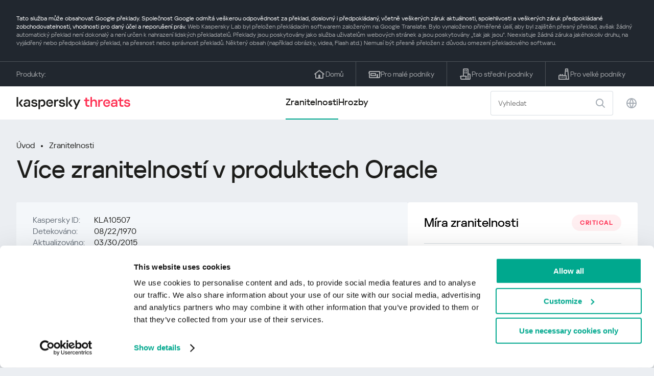

--- FILE ---
content_type: text/html; charset=UTF-8
request_url: https://threats.kaspersky.com/cz/vulnerability/KLA10507/
body_size: 8744
content:


<!DOCTYPE HTML>
<html lang="cs">
<head>
    <meta charset="UTF-8"/>
    <link rel="icon" type="image/svg+xml" href="https://threats.kaspersky.com/content/themes/kasthreat2/assets/frontend/images/favicon.ico">
    <link rel="stylesheet" crossorigin href="https://threats.kaspersky.com/content/themes/kasthreat2/assets/frontend/css/main.css">
    <link rel="stylesheet" crossorigin href="https://threats.kaspersky.com/content/themes/kasthreat2/assets/frontend/css/custom.css">
    <meta name="viewport" content="width=device-width, initial-scale=1.0"/>

    <title>Kaspersky Threats — KLA10507</title>

    <script type="module" crossorigin src="https://threats.kaspersky.com/content/themes/kasthreat2/assets/frontend/js/main.js"></script>

    <script type="module" crossorigin src="https://threats.kaspersky.com/content/themes/kasthreat2/assets/frontend/js/jquery-3.7.1.min.js"></script>
    <script type="module" crossorigin src="https://threats.kaspersky.com/content/themes/kasthreat2/assets/frontend/js/custom.js"></script>
    <script language="JavaScript" type="text/javascript" src="//media.kaspersky.com/tracking/omniture/s_code_single_suite.js"></script>
    
    <meta name='robots' content='max-image-preview:large' />
<link rel='stylesheet' id='redux-extendify-styles-css' href='https://threats.kaspersky.com/content/plugins/redux-framework/redux-core/assets/css/extendify-utilities.css' type='text/css' media='all' />
<link rel='stylesheet' id='ktn_style-css' href='https://threats.kaspersky.com/content/plugins/kav-threat-news/assets/css/style.css' type='text/css' media='all' />
<link rel="https://api.w.org/" href="https://threats.kaspersky.com/cz/wp-json/" /><link rel="canonical" href="https://threats.kaspersky.com/cz/vulnerability/KLA10507/" />
<link rel='shortlink' href='https://threats.kaspersky.com/cz/?p=4227' />
<link rel="alternate" type="application/json+oembed" href="https://threats.kaspersky.com/cz/wp-json/oembed/1.0/embed?url=https%3A%2F%2Fthreats.kaspersky.com%2Fcz%2Fvulnerability%2FKLA10507%2F" />
<link rel="alternate" type="text/xml+oembed" href="https://threats.kaspersky.com/cz/wp-json/oembed/1.0/embed?url=https%3A%2F%2Fthreats.kaspersky.com%2Fcz%2Fvulnerability%2FKLA10507%2F&#038;format=xml" />
<meta name="generator" content="Redux 4.4.1" />
    <!-- Google Tag Manager -->
    <script>
        (function(w,d,s,l,i){w[l]=w[l]||[];w[l].push({'gtm.start':
            new Date().getTime(),event:'gtm.js'});var f=d.getElementsByTagName(s)[0],
            j=d.createElement(s),dl=l!='dataLayer'?'&l='+l:'';j.async=true;j.src=
            '//www.googletagmanager.com/gtm.js?id='+i+dl;f.parentNode.insertBefore(j,f);
        })(window,document,'script','dataLayer','GTM-5CGZ3HG');
    </script>

<script>(function(w,d,s,l,i){w[l]=w[l]||[];w[l].push({'gtm.start': new Date().getTime(),event:'gtm.js'});var f=d.getElementsByTagName(s)[0], j=d.createElement(s),dl=l!='dataLayer'?'&l='+l:'';j.async=true;j.src= 'https://www.googletagmanager.com/gtm.js?id='+i+dl;f.parentNode.insertBefore(j,f); })(window,document,'script','dataLayer','GTM-WZ7LJ3');</script>
<!-- End Google Tag Manager -->
    <script>

    if (!window.kaspersky) {
        
        window.kaspersky = {};

        kaspersky.businessType = 'b2c';
        kaspersky.isStaging    = 0; 
        kaspersky.pageName     = 'Kaspersky Threats > Vulnerabilities > KLA10507';
        kaspersky.pageType     = 'special project';
        kaspersky.platformName = 'Micro Site';
        kaspersky.siteLocale   = 'cz';
    }

    
    window.ajax_url = 'https://threats.kaspersky.com/cz/wp-admin/admin-ajax.php';

    </script>
</head>
<body>

<!-- Google Tag Manager (noscript) -->
<noscript>
        <iframe src="//www.googletagmanager.com/ns.html?id=GTM-5CGZ3HG" height="0" width="0" style="display: none; visibility: hidden;"></iframe>
    </noscript>
<noscript><iframe src="https://www.googletagmanager.com/ns.html?id=GTM-WZ7LJ3" height="0" width="0" style="display:none;visibility:hidden"></iframe></noscript>
<!-- End Google Tag Manager (noscript) -->
<section class="stripe">
    
        <div class="stripe__auto-translate">
        <div class="container">
            Tato služba může obsahovat Google překlady. Společnost Google odmítá veškerou odpovědnost za překlad, doslovný i předpokládaný, včetně veškerých záruk aktuálnosti, spolehlivosti a veškerých záruk předpokládané zobchodovatelnosti, vhodnosti pro daný účel a neporušení práv.
<span>Web Kaspersky Lab byl přeložen překládacím softwarem založeným na Google Translate. Bylo vynaloženo přiměřené úsilí, aby byl zajištěn přesný překlad, avšak žádný automatický překlad není dokonalý a není určen k nahrazení lidských překladatelů. Překlady jsou poskytovány jako služba uživatelům webových stránek a jsou poskytovány „tak jak jsou“. Neexistuje žádná záruka jakéhokoliv druhu, na vyjádřený nebo předpokládaný překlad, na přesnost nebo správnost překladů. Některý obsah (například obrázky, videa, Flash atd.) Nemusí být přesně přeložen z důvodu omezení překladového softwaru.</span>        </div>
    </div>
    
    <div class="container">
        <div class="stripe__inner">
            <div class="stripe__title">Produkty:</div>
            <div class="stripe__list">
                <a href="https://www.kaspersky.cz?icid=cz_threatsheader_acq_ona_smm__onl_b2c_threats_prodmen_sm-team_______290d9190e378cbe6" class="stripe__item">
                    <i class="stripe__item-icon stripe__item-icon_home"></i>
                    <div class="stripe__item-text">Domů</div>
                </a>
                <a href="https://www.kaspersky.cz/small-office-security?icid=cz_threatsheader_acq_ona_smm__onl_b2c_threats_prodmen_sm-team_______290d9190e378cbe6" class="stripe__item">
                    <i class="stripe__item-icon stripe__item-icon_small-business"></i>
                    <div class="stripe__item-text">Pro malé podniky</div>
                </a>
                <a href="https://www.kaspersky.cz/small-to-medium-business-security?icid=cz_threatsheader_acq_ona_smm__onl_b2c_threats_prodmen_sm-team_______290d9190e378cbe6" class="stripe__item">
                    <i class="stripe__item-icon stripe__item-icon_medium-business"></i>
                    <div class="stripe__item-text">Pro střední podniky</div>
                </a>
                <a href="https://www.kaspersky.com/enterprise-security?icid=cz_threatsheader_acq_ona_smm__onl_b2c_threats_prodmen_sm-team_______290d9190e378cbe6" class="stripe__item">
                    <i class="stripe__item-icon stripe__item-icon_enterprize-business"></i>
                    <div class="stripe__item-text">Pro velké podniky</div>
                </a>
            </div>
        </div>
    </div>
</section>

<header class="header">
    <div class="container">
        <div class="header__inner">
            <div class="header__left">
                <a class="header__logo" href="/cz/" title="Home page"></a>
            </div>
            <div class="header__center">
                <div class="header__tabs">
                    <a href="/cz/vulnerability/" class="header__tab  active">Zranitelnosti</a>
                    <a href="/cz/threat/" class="header__tab ">Hrozby</a>
                </div>
            </div>
            <div class="header__right">
                <label class="field field_search">
                    <input id="search" type="text" class="field__input" placeholder="Vyhledat" value="">
                    <i class="field__icon field__icon_search"></i>
                </label>
                <button class="header__globe" data-lang></button>
                <button class="header__search" data-modal-open="search"></button>
                <button class="header__menu" data-modal-open="mobile-menu"></button>

                <div class="header__lang-menu" data-lang-menu>
                    <ul class="header__lang-list">
                        <li class="header__lang-item">
                            <a href="https://threats.kaspersky.com/en/vulnerability/KLA10507/" class="header__lang-link ">English</a>
                        </li>
                        <li class="header__lang-item">
                            <a href="https://threats.kaspersky.com/ru/vulnerability/KLA10507/" class="header__lang-link ">Русский</a>
                        </li>
                        <li class="header__lang-item">
                            <a href="https://threats.kaspersky.com/ja/vulnerability/KLA10507/" class="header__lang-link ">日本語</a>
                        </li>
                        <li class="header__lang-item">
                            <a href="https://threats.kaspersky.com/mx/vulnerability/KLA10507/" class="header__lang-link ">LatAm</a>
                        </li>
                        <li class="header__lang-item">
                            <a href="https://threats.kaspersky.com/tr/vulnerability/KLA10507/" class="header__lang-link ">Türk</a>
                        </li>
                        <li class="header__lang-item">
                            <a href="https://threats.kaspersky.com/br/vulnerability/KLA10507/" class="header__lang-link ">Brasileiro</a>
                        </li>
                        <li class="header__lang-item">
                            <a href="https://threats.kaspersky.com/fr/vulnerability/KLA10507/" class="header__lang-link ">Français</a>
                        </li>
                        <li class="header__lang-item">
                            <a href="https://threats.kaspersky.com/cz/vulnerability/KLA10507/" class="header__lang-link  active">Český</a>
                        </li>
                        <li class="header__lang-item">
                            <a href="https://threats.kaspersky.com/de/vulnerability/KLA10507/" class="header__lang-link ">Deutsch</a>
                        </li>
                    </ul>
                </div>
            </div>
        </div>
    </div>
</header>

                    <div class="page">            <div class="container">                <div class="page__header">                    <div class="crumbs">                        <div class="crumbs__list">                            <a href="https://threats.kaspersky.com/cz/">Úvod</a>                            <a href="https://threats.kaspersky.com/cz/vulnerability/">Zranitelnosti</a>                        </div>                    </div>                    <div class="section-header">                        <h1 class="title">Více zranitelností v produktech Oracle</h1>                    </div>                </div>                <div class="page__inner">                    <div class="page__body">                        <div class="content-header desktop">                            <div class="content-header__left">                                <div class="content-header__item">                                    <div class="content-header__name">Kaspersky ID:</div>                                    <div class="content-header__value">KLA10507</div>                                </div>                                <div class="content-header__item">                                    <div class="content-header__name">Detekováno:</div>                                    <div class="content-header__value">08/22/1970</div>                                </div>                                <div class="content-header__item">                                    <div class="content-header__name">Aktualizováno:</div>                                    <div class="content-header__value">03/30/2015</div>                                </div>                            </div>                        </div>                        <div class="page__content">                        <div class="content">                            <h2>Popis</h2>                            <p>Nespecifikované chyby byly nalezeny v produktech Oracle. Využíváním těchto zranitelných míst mohou uživatelé se zlými úmysly ovlivnit integritu, důvěrnost a dostupnost. Tuto chybu zabezpečení lze vzdáleně využívat prostřednictvím neznámých vektorů souvisejících s JavaFX, JMX, Security, Deployment, Serviceability, Swing, Libraries, Hotspot a Diffie-Hellman.</p>
                            <h2>Oficiální doporučení</h2>                            <ul class="cols-3">                                                                    <li><p>			<a href="http://www.oracle.com/technetwork/topics/security/cpujul2014-1972956.html#AppendixJAVA">Oracle bulletin</a></p>
</li>                                                                <!-- <li><a href="#">adv</a>                                     <div class="hint">                                        <div class="hint__icon"></div>                                        <div class="hint__content">cont</div>                                    </div>                                </li> -->                            </ul>                                                                                                                    <h2>Související produkty</h2>                                <ul>                                                                            <li><a href="https://threats.kaspersky.com/cz/product/Sun-Java-JRE-1.6.x/">Sun-Java-JRE-1.6.x</a></li>                                                                            <li><a href="https://threats.kaspersky.com/cz/product/Sun-Java-JRE/">Sun-Java-JRE</a></li>                                                                            <li><a href="https://threats.kaspersky.com/cz/product/Sun-Java-JDK-1.6.x/">Sun-Java-JDK-1.6.x</a></li>                                                                            <li><a href="https://threats.kaspersky.com/cz/product/Oracle-JRockit/">Oracle-JRockit</a></li>                                                                            <li><a href="https://threats.kaspersky.com/cz/product/Oracle-Java-JRE-1.8.x/">Oracle-Java-JRE-1.8.x</a></li>                                                                            <li><a href="https://threats.kaspersky.com/cz/product/Oracle-Java-JRE-1.7.x/">Oracle-Java-JRE-1.7.x</a></li>                                                                            <li><a href="https://threats.kaspersky.com/cz/product/Oracle-Java-JDK-1.8.x-3/">Oracle-Java-JDK-1.8.x-3</a></li>                                                                            <li><a href="https://threats.kaspersky.com/cz/product/Oracle-Java-JDK-1.7.x/">Oracle-Java-JDK-1.7.x</a></li>                                                                    </ul>                                                        <h2>seznam CVE</h2>                            <ul class="cve">                                                                                            </ul>                                                        <h2>Zobrazit více</h2>                            <p>                                Zjistěte statistiky zranitelností šířících se ve vaší oblasti                                <a href="https://statistics.securelist.com/" target="_blank">statistics.securelist.com</a>                            </p>                            <div class="inaccuracy">                                <i class="inaccuracy__icon"></i>                                <div class="inaccuracy__text">                                    Našli jste v popisu této chyby zabezpečení nepřesnost? <span data-modal-open="inaccuracy" href="#">Dej nám vědět!</span>                                </div>                            </div>                        </div>                    </div>                </div>                <aside class="page__aside">                    <div class="content-header mobile">                        <div class="content-header__left">                            <div class="content-header__item">                                <div class="content-header__name">Kaspersky ID:</div>                                <div class="content-header__value">KLA10507</div>                            </div>                            <div class="content-header__item">                                <div class="content-header__name">Detekováno:</div>                                <div class="content-header__value">08/22/1970</div>                            </div>                            <div class="content-header__item">                                <div class="content-header__name">Aktualizováno:</div>                                <div class="content-header__value">03/30/2015</div>                            </div>                        </div>                    </div>                    <aside class="aside">                        <div class="aside__title aside__title_top">                            Míra zranitelnosti                            <div class="status critical">critical</div>                        </div>                        <div class="aside__block">                            <div class="aside__title">Řešení</div>                            <div class="solution-block">                                <div class="content">                                    <p>Aktualizace na nejnovější verzi </p>
                                </div>                            </div>                        </div>                                                <div class="aside__block">                            <div class="aside__title">Dopady</div>                            <div class="tags">                                                                                                    <div class="tags__tag">OSI<div title="Z&iacute;skejte citliv&eacute; informace. Vyu&#382;it&iacute; zraniteln&yacute;ch m&iacute;st s t&iacute;mto dopadem m&#367;&#382;e v&eacute;st k zachycen&iacute; informac&iacute; zneu&#382;&iacute;vaj&iacute;c&iacute;ch, kter&eacute; jsou kritick&eacute; pro u&#382;ivatele nebo syst&eacute;my." style="font-size:10px;display:inline-block;color:green;cursor: pointer;vertical-align: top;">[?]</div><br><div style="display: inline-block;">DoS                                        <div class="hint">                                            <div class="hint__icon"></div>                                            <div class="hint__content">Odm&iacute;tnut&iacute; slu&#382;by. Vyu&#382;it&iacute; zraniteln&yacute;ch m&iacute;st s t&iacute;mto dopadem m&#367;&#382;e v&eacute;st ke ztr&aacute;t&#283; dostupnosti syst&eacute;mu nebo kritick&eacute; funk&#269;n&iacute; chyb&#283;.</div>                                        </div>                                    </div>                                                                    <div class="tags__tag">LoI                                        <div class="hint">                                            <div class="hint__icon"></div>                                            <div class="hint__content">Ztr&aacute;ta integrity. Vyu&#382;it&iacute; zraniteln&yacute;ch m&iacute;st s t&iacute;mto dopadem m&#367;&#382;e v&eacute;st k &#269;&aacute;ste&#269;n&eacute; poru&scaron;e syst&eacute;mu nebo naru&scaron;en&iacute; spojen&iacute; syst&eacute;mu.</div>                                        </div>                                    </div>                                                            </div>                        </div>                        <div class="aside__block">                            <div class="aside__title">Zasažené produkty</div>                            <div class="content">                                <ul>                                    <li>Oracle Java SE 6 verze 6u75 </li><li> Oracle Java SE 7 verze 7u60 </li><li> Oracle Java SE 8 verze 8u5 </li><li> Oracle JRockit verze R27.8.2 a R28.3.2</li>
                                </ul>                            </div>                        </div>                    </aside>                </aside>            </div>        </div>    <link rel='stylesheet' id='whp6093tw-bs4.css-css' href='https://threats.kaspersky.com/content/plugins/wp-security-hardening/modules/inc/assets/css/tw-bs4.css' type='text/css' media='all' />
<link rel='stylesheet' id='whp6007font-awesome.min.css-css' href='https://threats.kaspersky.com/content/plugins/wp-security-hardening/modules/inc/fa/css/font-awesome.min.css' type='text/css' media='all' />
<link rel='stylesheet' id='whp6109front.css-css' href='https://threats.kaspersky.com/content/plugins/wp-security-hardening/modules/css/front.css' type='text/css' media='all' />


    <section class="covers">
        <div class="container">
            <div class="covers__list">
                                    <div class="covers__item covers__item_black">
                        <div
                            class="covers__image covers__image_desktop"
                            style="background-image: url('https://threats.kaspersky.com/content/uploads/sites/9/2024/04/NEXT_688x300.jpeg')"
                        ></div>
                        <div
                            class="covers__image covers__image_mobile"
                            style="background-image: url('https://threats.kaspersky.com/content/uploads/sites/9/2024/04/NEXT_688x300.jpeg')"
                        ></div>
                        <div class="covers__inner">
                            <div class="covers__title">Kaspersky Next</div>
                            <div class="covers__description">Let’s go Next: redefine your business’s cybersecurity                            </div>
                            <a target="_blank" href="https://www.kaspersky.cz/next?icid=cz_KNext_acq_ona_smm__onl_b2b_threats_ban_sm-team___knext____096a538a6c486a64">
                                <div class="btn btn_white">Zjistěte více</div>
                            </a>
                        </div>
                    </div>
                                                    <div class="covers__item covers__item_black">
                        <div
                            class="covers__image covers__image_desktop"
                            style="background-image: url('https://threats.kaspersky.com/content/uploads/sites/9/2024/04/DL_Threats_688x300.jpeg')"
                        ></div>
                        <div
                            class="covers__image covers__image_mobile"
                            style="background-image: url('https://threats.kaspersky.com/content/uploads/sites/9/2024/04/DL_Threats_358x360.jpeg')"
                        ></div>
                        <div class="covers__inner">
                            <div class="covers__title">Kaspersky Premium</div>
                            <div class="covers__description">                            </div>
                            <a target="_blank" href="https://www.kaspersky.cz/premium?icid=cz_threats_acq_ona_smm__onl_b2c_threats_ban____kprem____e3ffd87d849b92d9">
                                <div class="btn btn_white">Zjistěte více</div>
                            </a>
                        </div>
                    </div>
                            </div>
        </div>
    </section>

    <section class="related-articles">
        <div class="container">
            <div class="section-header">
                <div class="title">Related articles</div>
            </div>
            <div class="related-articles__inner">
                
<div class="related-articles__item">
    <div class="related-articles__img" style="background-image: url(https://media.kasperskycontenthub.com/wp-content/uploads/sites/43/2025/12/24125431/SL-HoneyMyte-featured-02-150x150.png)"></div>
    <div class="related-articles__content">
        <div class="related-articles__info">
            <div class="related-articles__date">29 December 2025</div>
            <div class="related-articles__category">Securelist</div>
        </div>
        <div class="related-articles__title">
            <a href="https://securelist.com/honeymyte-kernel-mode-rootkit/118590/?utm_source=threats.kaspersky.com&utm_medium=blog&utm_campaign=news_block" target="_blank">The HoneyMyte APT evolves with a kernel-mode rootkit and a ToneShell backdoor</a>
        </div>
    </div>
</div>

<div class="related-articles__item">
    <div class="related-articles__img" style="background-image: url(https://media.kasperskycontenthub.com/wp-content/uploads/sites/43/2025/12/25095356/SL-industrial-threats-q3-2025-featured-scaled-1-150x150.jpg)"></div>
    <div class="related-articles__content">
        <div class="related-articles__info">
            <div class="related-articles__date">25 December 2025</div>
            <div class="related-articles__category">Securelist</div>
        </div>
        <div class="related-articles__title">
            <a href="https://securelist.com/industrial-threat-report-q3-2025/118602/?utm_source=threats.kaspersky.com&utm_medium=blog&utm_campaign=news_block" target="_blank">Threat landscape for industrial automation systems in Q3 2025</a>
        </div>
    </div>
</div>

<div class="related-articles__item">
    <div class="related-articles__img" style="background-image: url(https://media.kasperskycontenthub.com/wp-content/uploads/sites/43/2025/12/23141224/evasive-panda-featured-image-150x150.jpg)"></div>
    <div class="related-articles__content">
        <div class="related-articles__info">
            <div class="related-articles__date">24 December 2025</div>
            <div class="related-articles__category">Securelist</div>
        </div>
        <div class="related-articles__title">
            <a href="https://securelist.com/evasive-panda-apt/118576/?utm_source=threats.kaspersky.com&utm_medium=blog&utm_campaign=news_block" target="_blank">Evasive Panda APT poisons DNS requests to deliver MgBot</a>
        </div>
    </div>
</div>

<div class="related-articles__item">
    <div class="related-articles__img" style="background-image: url(https://media.kasperskycontenthub.com/wp-content/uploads/sites/43/2025/12/23081950/SL-SIEM-effectiveness-assessment-featured-150x150.jpg)"></div>
    <div class="related-articles__content">
        <div class="related-articles__info">
            <div class="related-articles__date">23 December 2025</div>
            <div class="related-articles__category">Securelist</div>
        </div>
        <div class="related-articles__title">
            <a href="https://securelist.com/siem-effectiveness-assessment/118560/?utm_source=threats.kaspersky.com&utm_medium=blog&utm_campaign=news_block" target="_blank">Assessing SIEM effectiveness</a>
        </div>
    </div>
</div>

<div class="related-articles__item">
    <div class="related-articles__img" style="background-image: url(https://media.kasperskycontenthub.com/wp-content/uploads/sites/43/2025/12/23073836/SL-Webrat-featured-150x150.jpg)"></div>
    <div class="related-articles__content">
        <div class="related-articles__info">
            <div class="related-articles__date">23 December 2025</div>
            <div class="related-articles__category">Securelist</div>
        </div>
        <div class="related-articles__title">
            <a href="https://securelist.com/webrat-distributed-via-github/118555/?utm_source=threats.kaspersky.com&utm_medium=blog&utm_campaign=news_block" target="_blank">From cheats to exploits: Webrat spreading via GitHub</a>
        </div>
    </div>
</div>

<div class="related-articles__item">
    <div class="related-articles__img" style="background-image: url(https://media.kasperskycontenthub.com/wp-content/uploads/sites/43/2025/12/19081742/cloud-atlas-h1-2025-featured-image-150x150.jpg)"></div>
    <div class="related-articles__content">
        <div class="related-articles__info">
            <div class="related-articles__date">19 December 2025</div>
            <div class="related-articles__category">Securelist</div>
        </div>
        <div class="related-articles__title">
            <a href="https://securelist.com/cloud-atlas-h1-2025-campaign/118517/?utm_source=threats.kaspersky.com&utm_medium=blog&utm_campaign=news_block" target="_blank">Cloud Atlas activity in the first half of 2025: what changed</a>
        </div>
    </div>
</div>
                
            </div>
        </div>
    </section>

    <div class="modal-search" data-modal="search">
        <div class="modal-search__overlay"></div>
        <div class="modal-search__inner">
            <label class="field field_page-search">
                <input type="text" class="field__input" placeholder="Search" value="">
                <i class="field__icon field__icon_search"></i>
            </label>
            <button class="modal-search__close" data-modal-close></button>
        </div>
    </div>
</div>

<footer class="footer">
    <div class="container">
        <div class="footer__inner">
            <div class="section-header">
                <div class="title">Produkty</div>
            </div>
            <div class="footer-solutions">
                
                <div class="footer-solutions__item" onclick="window.open('https://www.kaspersky.cz?icid=cz_threatsheader_acq_ona_smm__onl_b2c_threats_prodmen_sm-team_______290d9190e378cbe6')">
                    <div class="footer-solutions__content">
                        <div class="footer-solutions__title">Domů</div>
                        <div class="footer-solutions__description">Pro váš domov</div>
                    </div>
                    <i class="footer-solutions__icon footer-solutions__icon_home"></i>
                </div>

                
                <div class="footer-solutions__item" onclick="window.open('https://www.kaspersky.cz/small-office-security?icid=cz_threatsheader_acq_ona_smm__onl_b2c_threats_prodmen_sm-team_______290d9190e378cbe6')">
                    <div class="footer-solutions__content">
                        <div class="footer-solutions__title">Pro malé podniky</div>
                        <div class="footer-solutions__description">1-50 zaměstnanců</div>
                    </div>
                    <i class="footer-solutions__icon footer-solutions__icon_small-business"></i>
                </div>
                
                <div class="footer-solutions__item" onclick="window.open('https://www.kaspersky.cz/small-to-medium-business-security?icid=cz_threatsheader_acq_ona_smm__onl_b2c_threats_prodmen_sm-team_______290d9190e378cbe6')">
                    <div class="footer-solutions__content">
                        <div class="footer-solutions__title">Pro střední podniky</div>
                        <div class="footer-solutions__description">51-999 zaměstnanců</div>
                    </div>
                    <i class="footer-solutions__icon footer-solutions__icon_medium-business"></i>
                </div>
                
                <div class="footer-solutions__item" onclick="window.open('https://www.kaspersky.com/enterprise-security?icid=cz_threatsheader_acq_ona_smm__onl_b2c_threats_prodmen_sm-team_______290d9190e378cbe6')">
                    <div class="footer-solutions__content">
                        <div class="footer-solutions__title">Pro velké podniky</div>
                        <div class="footer-solutions__description">1000+ zaměstnanců</div>
                    </div>
                    <i class="footer-solutions__icon footer-solutions__icon_enterprize-business"></i>
                </div>
            </div>
            
            <div class="lets-us-know">
                <div class="lets-us-know__content" data-modal-open="found-threat">
                    <i class="lets-us-know__icon"></i>
                    <div class="lets-us-know__text">
                        Našli jste novou hrozbu nebo zranitelnost?                    </div>
                </div>
                <div class="btn" data-modal-open="found-threat">Dej nám vědět!</div>
            </div>
            
            <div class="footer__bottom">
                <div class="footer__copy">©2026 AO&nbsp;Kaspersky&nbsp;Lab</div>
                <nav class="footer__links">
                    <a href="https://www.kaspersky.cz/web-privacy-policy?icid=cz_threats_acq_ona_smm__onl_b2c_threats_footer_sm-team_______c6ecddafe2c2c950" class="footer__link" target="_blank">Ochrana soukromí</a>
                                            <a class="footer__link" href="javascript: void(0);" onclick="javascript: Cookiebot.renew()" xmlns="http://www.w3.org/1999/xhtml">Cookies</a>
                                        <!-- <a href="/#" class="footer__link">Anti-Corruption Policy</a>
                    <a href="/#" class="footer__link">License Agreement B2C</a>
                    <a href="/#" class="footer__link">License Agreement B2B</a> -->
                </nav>
            </div>
        </div>
    </div>
</footer>

<section class="modal" data-modal="inaccuracy">
    <div class="modal__wrap">
        <div class="modal__overlay"></div>
        <div class="modal__inner">
                <form action="/url" data-form class="modal__form">
                    <div class="modal__title">Našli jste v popisu této chyby zabezpečení nepřesnost?</div>
                    <!-- <textarea
                        name="message"
                        cols="30"
                        rows="5"
                        class="modal__textarea"
                        placeholder="Your message"
                    ></textarea>
                    <div class="modal__capture" style="background: #eee; width: 300px; height: 76px">
                        capture
                    </div>
                    <button class="btn">Send message</button> -->
                    <div class="modal__text">
                        Pokud jste našli novou hrozbu nebo zranitelnost, dejte nám prosím vědět e-mailem:                        <br>
                        <a href="mailto:newvirus@kaspersky.com">newvirus@kaspersky.com</a>
                    </div>
                    <button class="btn" data-modal-close>To je jasné</button>
                </form>
            
                <i class="modal__close" data-modal-close></i>
        </div>
    </div>
</section>

<section class="modal" data-modal="found-threat">
    <div class="modal__wrap">
        <div class="modal__overlay"></div>
        <div class="modal__inner">
                <div class="modal__title">Našli jste novou hrozbu nebo zranitelnost?</div>
                <div class="modal__text">
                    Pokud jste našli novou hrozbu nebo zranitelnost, dejte nám prosím vědět e-mailem:                    <br>
                    <a href="mailto:newvirus@kaspersky.com">newvirus@kaspersky.com</a>
                </div>
                <button class="btn btn-close" data-modal-close>To je jasné</button>
            
                <i class="modal__close" data-modal-close></i>
        </div>
    </div>
</section>

<section class="modal" data-modal="mobile-menu">
    <div class="modal__wrap">
        <div class="modal__overlay"></div>
        <div class="modal__inner">
                <nav class="menu">
                    <div class="menu__list">
                        <a href="https://threats.kaspersky.com/cz/vulnerability/" class="menu__item">Zranitelnosti</a>
                        <a href="https://threats.kaspersky.com/cz/vendor/" class="menu__item">Vývojáři</a>
                        <a href="https://threats.kaspersky.com/cz/product/" class="menu__item">Produkty</a>
                        <a href="https://threats.kaspersky.com/cz/threat/" class="menu__item">Hrozby</a>
                    </div>
                </nav>
                
                <button class="lang" data-modal-close="mobile-menu" data-modal-open="mobile-lang">
                    <i class="lang__icon"></i>
                    <span class="lang__text">Eng</span>
                </button>
                
                <div class="modal-bottom">
                    <div class="modal-bottom__title">Produkty</div>
                    <div class="modal-bottom__list">
                        <a href="https://www.kaspersky.cz?icid=cz_threatsheader_acq_ona_smm__onl_b2c_threats_prodmen_sm-team_______290d9190e378cbe6" class="modal-bottom__item">
                            <i class="modal-bottom__item-icon modal-bottom__item-icon_home"></i>
                            <div class="modal-bottom__item-text">Domů</div>
                        </a>
                        <a href="https://www.kaspersky.cz/small-office-security?icid=cz_threatsheader_acq_ona_smm__onl_b2c_threats_prodmen_sm-team_______290d9190e378cbe6" class="modal-bottom__item">
                            <i class="modal-bottom__item-icon modal-bottom__item-icon_small-business"></i>
                            <div class="modal-bottom__item-text">Pro malé podniky</span></div>
                        </a>
                        <a href="https://www.kaspersky.cz/small-to-medium-business-security?icid=cz_threatsheader_acq_ona_smm__onl_b2c_threats_prodmen_sm-team_______290d9190e378cbe6" class="modal-bottom__item">
                            <i class="modal-bottom__item-icon modal-bottom__item-icon_medium-business"></i>
                            <div class="modal-bottom__item-text">Pro střední podniky</div>
                        </a>
                        <a href="https://www.kaspersky.com/enterprise-security?icid=cz_threatsheader_acq_ona_smm__onl_b2c_threats_prodmen_sm-team_______290d9190e378cbe6" class="modal-bottom__item">
                            <i class="modal-bottom__item-icon modal-bottom__item-icon_enterprize-business"></i>
                            <div class="modal-bottom__item-text">Pro velké podniky</div>
                        </a>
                    </div>
                </div>
            
                <i class="modal__close" data-modal-close></i>
        </div>
    </div>
</section>

<section class="modal" data-modal="mobile-lang">
    <div class="modal__wrap">
        <div class="modal__overlay"></div>
        <div class="modal__inner">
                <div class="modal__back" data-modal-close="mobile-lang" data-modal-open="mobile-menu">
                    <i class="modal__back-icon"></i>
                    <div class="modal__back-text">Select language</div>
                </div>
                <nav class="menu">
                    <div class="menu__list">
                        <a href="https://threats.kaspersky.com/en/vulnerability/KLA10507/" class="menu__item ">English</a>
                            <a href="https://threats.kaspersky.com/ru/vulnerability/KLA10507/" class="menu__item ">Русский</a>
                            <a href="https://threats.kaspersky.com/ja/vulnerability/KLA10507/" class="menu__item ">日本語</a>
                            <a href="https://threats.kaspersky.com/mx/vulnerability/KLA10507/" class="menu__item ">LatAm</a>
                            <a href="https://threats.kaspersky.com/tr/vulnerability/KLA10507/" class="menu__item ">Türk</a>
                            <a href="https://threats.kaspersky.com/br/vulnerability/KLA10507/" class="menu__item ">Brasileiro</a>
                            <a href="https://threats.kaspersky.com/fr/vulnerability/KLA10507/" class="menu__item ">Français</a>
                            <a href="https://threats.kaspersky.com/cz/vulnerability/KLA10507/" class="menu__item  active">Český</a>
                            <a href="https://threats.kaspersky.com/de/vulnerability/KLA10507/" class="menu__item ">Deutsch</a>
                    </div>
                </nav>

            
            
        </div>
    </div>
</section>

<section class="modal" data-modal="mobile-filters">
    <div class="modal__wrap">
        <div class="modal__overlay"></div>
        <div class="modal__inner">
                <div class="filters">
                    <!-- <div class="filters__title">Severity level</div>
                    <div class="filters__list">
                        <div class="filters__item">
                            Critical
                            <label class="checkbox ">
                                <input type="checkbox" class="checkbox__input" >
                                <span class="checkbox__box"></span>
                            </label>
                        </div>
                        <div class="filters__item">
                            High
                            <label class="checkbox ">
                                <input type="checkbox" class="checkbox__input" checked>
                                <span class="checkbox__box"></span>
                            </label>
                        </div>
                        <div class="filters__item">
                            Warning
                            <label class="checkbox error">
                                <input type="checkbox" class="checkbox__input" >
                                <span class="checkbox__box"></span>
                            </label>
                        </div>
                    </div> -->
                    <div class="filters__title">Sorting</div>

                    
                    
                        <div class="filters__list">
                                                    <div class="filters__item">
                                Kaspersky ID                                <div class="sort-list">
                                    <button class="sort sort_asc" filter-data='title ASC'></button>
                                    <button class="sort sort_desk" filter-data='title DESC'></button>
                                </div>
                            </div>
                                                    <div class="filters__item">
                                Zranitelnost                                <div class="sort-list">
                                    <button class="sort sort_asc" filter-data='description ASC'></button>
                                    <button class="sort sort_desk" filter-data='description DESC'></button>
                                </div>
                            </div>
                                                    <div class="filters__item">
                                Detect date                                <div class="sort-list">
                                    <button class="sort sort_asc" filter-data='date ASC'></button>
                                    <button class="sort sort_desk" filter-data='date DESC'></button>
                                </div>
                            </div>
                                                    <div class="filters__item">
                                Míra zranitelnosti                                <div class="sort-list">
                                    <button class="sort sort_asc" filter-data='severity ASC'></button>
                                    <button class="sort sort_desk" filter-data='severity DESC'></button>
                                </div>
                            </div>
                                                </div>

                                    </div>

                <button class="btn btn-confirm">Confirm</button>
                <i class="modal__close"></i>
                <!-- <button class="btn btn-confirm" data-modal-open="filters-save">Confirm</button> -->
                <!--<section class="modal__error">You must select at least one severity level</section>-->
                <!-- <i class="modal__close" data-modal-close></i> -->

        </div>
    </div>
</section>

<div class="filters-save" data-modal="filters-save">
    <div class="filters-save__overlay"></div>
    <div class="filters-save__close" data-modal-close></div>
    <div class="filters-save__inner">
        <div class="filters-save__text">Confirm changes?</div>
        <div class="filters-save__bottom">
            <button class="btn btn-yes">Yes</button>
            <button class="btn btn_grey btn-no">No</button>
        </div>
    </div>
</div>
<div class="toast" data-toast>
    <div class="toast__inner">
        <i class="toast__icon"></i>
        <div class="toast__text">Your message has been sent successfully.</div>
    </div>
</div>

</body>
</html>

